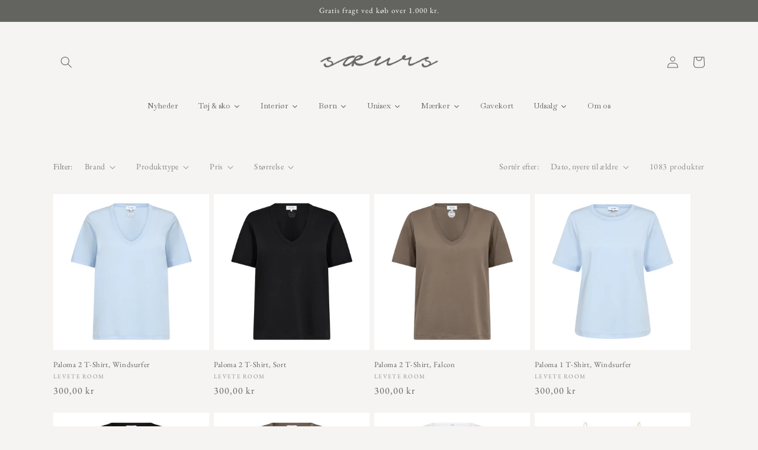

--- FILE ---
content_type: text/javascript
request_url: https://a.mailmunch.co/widgets/site-1010703-7570df82f936269b377080fabbebe19c75d501ac.js?shop=saeurs.myshopify.com
body_size: 18
content:
var s=document.createElement("script");s.id="mailmunch-script",s.type="text/javascript",s.async=!0,s.src="//a.mailmunch.co/app/v1/site.js",s.setAttribute("data-mailmunch-site-id","1010703"),(document.getElementsByTagName("head")[0]||document.documentElement).appendChild(s);